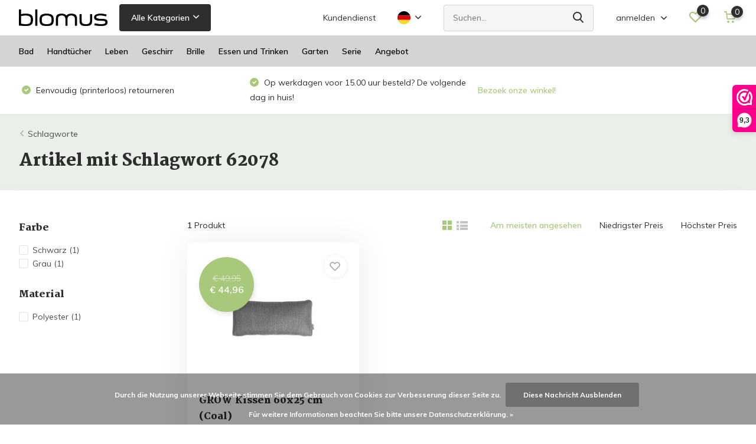

--- FILE ---
content_type: text/html;charset=utf-8
request_url: https://www.blomus-athome.nl/de/tags/62078/
body_size: 13225
content:
<!doctype html>
<html lang="de" class="">
	<head>
            <meta charset="utf-8"/>
<!-- [START] 'blocks/head.rain' -->
<!--

  (c) 2008-2026 Lightspeed Netherlands B.V.
  http://www.lightspeedhq.com
  Generated: 17-01-2026 @ 17:31:10

-->
<link rel="canonical" href="https://www.blomus-athome.nl/de/tags/62078/"/>
<link rel="alternate" href="https://www.blomus-athome.nl/de/index.rss" type="application/rss+xml" title="Neue Produkte"/>
<link href="https://cdn.webshopapp.com/assets/cookielaw.css?2025-02-20" rel="stylesheet" type="text/css"/>
<meta name="robots" content="noodp,noydir"/>
<meta property="og:url" content="https://www.blomus-athome.nl/de/tags/62078/?source=facebook"/>
<meta property="og:site_name" content="Bath&amp;Living"/>
<meta property="og:title" content="62078"/>
<meta property="og:description" content="Entdecken Sie das Blomus-Styling! Minimalistisches, funktionales und zeitgemäßes Design. Mit einer umfangreichen Sammlung für Bad, Wohnen, Küche und Garten."/>
<!--[if lt IE 9]>
<script src="https://cdn.webshopapp.com/assets/html5shiv.js?2025-02-20"></script>
<![endif]-->
<!-- [END] 'blocks/head.rain' -->
		<meta http-equiv="x-ua-compatible" content="ie=edge">
		<title>62078 - Bath&amp;Living</title>
		<meta name="description" content="Entdecken Sie das Blomus-Styling! Minimalistisches, funktionales und zeitgemäßes Design. Mit einer umfangreichen Sammlung für Bad, Wohnen, Küche und Garten.">
		<meta name="keywords" content="62078, Blomus, Bad, Toilette, Toilette, Zubehör, Geschäft, Händler, Ausstellungsraum, Verkaufsstelle, Webshop, Lounge, Aufenthalt, Fera, Möbel, Tisch, Modo, Sono, Lito, Geschirr, Ro, Sablo, Pilar">
		<meta name="theme-color" content="#ffffff">
		<meta name="MobileOptimized" content="320">
		<meta name="HandheldFriendly" content="true">
		<meta name="viewport" content="width=device-width, initial-scale=1, initial-scale=1, minimum-scale=1, maximum-scale=1, user-scalable=no">
		<meta name="author" content="https://www.dmws.nl/">
		
		<link rel="preconnect" href="https://fonts.googleapis.com">
		<link rel="dns-prefetch" href="https://fonts.googleapis.com">
				<link rel="preconnect" href="//cdn.webshopapp.com/">
		<link rel="dns-prefetch" href="//cdn.webshopapp.com/">
    
    		<link rel="preload" href="https://fonts.googleapis.com/css?family=Muli:300,400,500,600,700,800,900%7CMartel:300,400,500,600,700,800,900" as="style">
    <link rel="preload" href="https://cdn.webshopapp.com/shops/31535/themes/176479/assets/owl-carousel-min.css?20250905092625" as="style">
    <link rel="preload" href="https://cdn.webshopapp.com/shops/31535/themes/176479/assets/fancybox.css?20250905092625" as="style">
    <link rel="preload" href="https://cdn.webshopapp.com/shops/31535/themes/176479/assets/icomoon.css?20250905092625" as="style">
    <link rel="preload" href="https://cdn.webshopapp.com/shops/31535/themes/176479/assets/compete.css?20250905092625" as="style">
    <link rel="preload" href="https://cdn.webshopapp.com/shops/31535/themes/176479/assets/custom.css?20250905092625" as="style">
    
    <link rel="preload" href="https://cdn.webshopapp.com/shops/31535/themes/176479/assets/jquery-3-4-1-min.js?20250905092625" as="script">
    <link rel="preload" href="https://cdn.webshopapp.com/shops/31535/themes/176479/assets/jquery-ui.js?20250905092625" as="script">
    <link rel="preload" href="https://cdn.webshopapp.com/shops/31535/themes/176479/assets/js-cookie-min.js?20250905092625" as="script">
    <link rel="preload" href="https://cdn.webshopapp.com/shops/31535/themes/176479/assets/owl-carousel-min.js?20250905092625" as="script">
    <link rel="preload" href="https://cdn.webshopapp.com/shops/31535/themes/176479/assets/fancybox.js?20250905092625" as="script">
    <link rel="preload" href="https://cdn.webshopapp.com/shops/31535/themes/176479/assets/lazyload.js?20250905092625" as="script">
    <link rel="preload" href="https://cdn.webshopapp.com/assets/gui.js?2025-02-20" as="script">
    <link rel="preload" href="https://cdn.webshopapp.com/shops/31535/themes/176479/assets/script.js?20250905092625" as="script">
    <link rel="preload" href="https://cdn.webshopapp.com/shops/31535/themes/176479/assets/custom.js?20250905092625" as="script">
        
    <link href="https://fonts.googleapis.com/css?family=Muli:300,400,500,600,700,800,900%7CMartel:300,400,500,600,700,800,900" rel="stylesheet" type="text/css">
    <link rel="stylesheet" href="https://cdn.webshopapp.com/shops/31535/themes/176479/assets/owl-carousel-min.css?20250905092625" type="text/css">
    <link rel="stylesheet" href="https://cdn.webshopapp.com/shops/31535/themes/176479/assets/fancybox.css?20250905092625" type="text/css">
    <link rel="stylesheet" href="https://cdn.webshopapp.com/shops/31535/themes/176479/assets/icomoon.css?20250905092625" type="text/css">
    <link rel="stylesheet" href="https://cdn.webshopapp.com/shops/31535/themes/176479/assets/compete.css?20250905092625" type="text/css">
    <link rel="stylesheet" href="https://cdn.webshopapp.com/shops/31535/themes/176479/assets/custom.css?20250905092625" type="text/css">
    
    <script src="https://cdn.webshopapp.com/shops/31535/themes/176479/assets/jquery-3-4-1-min.js?20250905092625"></script>

		<link rel="icon" type="image/x-icon" href="https://cdn.webshopapp.com/shops/31535/themes/176479/v/624767/assets/favicon.ico?20210409134428">
		<link rel="apple-touch-icon" href="https://cdn.webshopapp.com/shops/31535/themes/176479/v/624767/assets/favicon.ico?20210409134428">
    
    <meta name="msapplication-config" content="https://cdn.webshopapp.com/shops/31535/themes/176479/assets/browserconfig.xml?20250905092625">
<meta property="og:title" content="62078">
<meta property="og:type" content="website"> 
<meta property="og:site_name" content="Bath&amp;Living">
<meta property="og:url" content="https://www.blomus-athome.nl/">
<meta property="og:image" content="https://cdn.webshopapp.com/shops/31535/themes/176479/v/2545102/assets/big-block-bg.jpg?20250121132857">
<meta name="twitter:title" content="62078">
<meta name="twitter:description" content="Entdecken Sie das Blomus-Styling! Minimalistisches, funktionales und zeitgemäßes Design. Mit einer umfangreichen Sammlung für Bad, Wohnen, Küche und Garten.">
<meta name="twitter:site" content="Bath&amp;Living">
<meta name="twitter:card" content="https://cdn.webshopapp.com/shops/31535/themes/176479/v/625336/assets/logo.png?20210409134429">
<meta name="twitter:image" content="https://cdn.webshopapp.com/shops/31535/themes/176479/v/2545102/assets/big-block-bg.jpg?20250121132857">
<script type="application/ld+json">
  [
        {
      "@context": "http://schema.org/",
      "@type": "Organization",
      "url": "https://www.blomus-athome.nl/",
      "name": "Bath&amp;Living",
      "legalName": "Bath&amp;Living",
      "description": "Entdecken Sie das Blomus-Styling! Minimalistisches, funktionales und zeitgemäßes Design. Mit einer umfangreichen Sammlung für Bad, Wohnen, Küche und Garten.",
      "logo": "https://cdn.webshopapp.com/shops/31535/themes/176479/v/625336/assets/logo.png?20210409134429",
      "image": "https://cdn.webshopapp.com/shops/31535/themes/176479/v/2545102/assets/big-block-bg.jpg?20250121132857",
      "contactPoint": {
        "@type": "ContactPoint",
        "contactType": "Customer service",
        "telephone": "+31 (0)495 625991"
      },
      "address": {
        "@type": "PostalAddress",
        "streetAddress": "Kerkstraat 78",
        "addressLocality": "Nederland",
        "postalCode": "6031 CJ Nederweert",
        "addressCountry": "DE"
      }
         
    },
    { 
      "@context": "http://schema.org", 
      "@type": "WebSite", 
      "url": "https://www.blomus-athome.nl/", 
      "name": "Bath&amp;Living",
      "description": "Entdecken Sie das Blomus-Styling! Minimalistisches, funktionales und zeitgemäßes Design. Mit einer umfangreichen Sammlung für Bad, Wohnen, Küche und Garten.",
      "author": [
        {
          "@type": "Organization",
          "url": "https://www.dmws.nl/",
          "name": "DMWS B.V.",
          "address": {
            "@type": "PostalAddress",
            "streetAddress": "Klokgebouw 195 (Strijp-S)",
            "addressLocality": "Eindhoven",
            "addressRegion": "NB",
            "postalCode": "5617 AB",
            "addressCountry": "NL"
          }
        }
      ]
    }
  ]
</script>    
	</head>
	<body>
    <ul class="hidden-data hidden"><li>31535</li><li>176479</li><li>ja</li><li>de</li><li>live</li><li>info//bath-living/com</li><li>https://www.blomus-athome.nl/de/</li></ul><header id="top" class="hide-on-scroll"><div class="top-wrap fixed default"><section class="main pos-r"><div class="container pos-r"><div class="d-flex align-center justify-between"><div class="d-flex align-center"><div id="mobile-menu-btn" class="d-none show-1000"><div class="hamburger"><span></span><span></span><span></span><span></span></div></div><a href="https://www.blomus-athome.nl/de/account/login/" class="hidden show-575-flex"><i class="icon-login"></i></a><div id="logo" class="d-flex align-center"><a href="https://www.blomus-athome.nl/de/" accesskey="h"><img class="hide-1000 desktop-logo" src="https://cdn.webshopapp.com/shops/31535/themes/176479/v/625336/assets/logo.png?20210409134429" alt="Bath&amp;Living" height="60" width="150" /><img class="d-none show-1000 mobile-logo" src="https://cdn.webshopapp.com/shops/31535/themes/176479/v/625343/assets/logo-mobile.png?20210409134429" alt="Bath&amp;Living" height="60" width="150" /></a><div id="catbtn" class="hide-1000 btn-wrap"><a href="https://www.blomus-athome.nl/de/catalog/" class="btn">Alle Kategorien <i class="icon-arrow-down"></i></a><div class="categorymenu"><div class="wrap d-flex"><ul class="maincategories"><li data-attribute="bad"><a href="https://www.blomus-athome.nl/de/bad/">Bad <i class="icon-arrow-right"></i></a></li><li data-attribute="handtuecher"><a href="https://www.blomus-athome.nl/de/handtuecher/">Handtücher <i class="icon-arrow-right"></i></a></li><li data-attribute="leben"><a href="https://www.blomus-athome.nl/de/leben/">Leben <i class="icon-arrow-right"></i></a></li><li data-attribute="geschirr"><a href="https://www.blomus-athome.nl/de/geschirr/">Geschirr <i class="icon-arrow-right"></i></a></li><li data-attribute="brille"><a href="https://www.blomus-athome.nl/de/brille/">Brille <i class="icon-arrow-right"></i></a></li><li data-attribute="essen-und-trinken"><a href="https://www.blomus-athome.nl/de/essen-und-trinken/">Essen und Trinken <i class="icon-arrow-right"></i></a></li><li data-attribute="garten"><a href="https://www.blomus-athome.nl/de/garten/">Garten <i class="icon-arrow-right"></i></a></li><li data-attribute="serie"><a href="https://www.blomus-athome.nl/de/serie/">Serie <i class="icon-arrow-right"></i></a></li><li><a href="https://www.blomus-athome.nl/de/catalog/" class="more">Alle Kategorien anzeigen</a></li></ul><div class="subcategories"><div class="wrapper" data-category="bad"><h4>Bad</h4><ul><li class="sub"><a href="https://www.blomus-athome.nl/de/bad/toilette/">Toilette</a></li></ul><ul><li class="sub"><a href="https://www.blomus-athome.nl/de/bad/handtuchhalter/">Handtuchhalter</a></li></ul><ul><li class="sub"><a href="https://www.blomus-athome.nl/de/bad/seife/">Seife</a></li></ul><ul><li class="sub"><a href="https://www.blomus-athome.nl/de/bad/kosmetika/">Kosmetika</a></li></ul><ul><li class="sub"><a href="https://www.blomus-athome.nl/de/bad/treteimer/">Treteimer</a></li></ul><ul><li class="sub"><a href="https://www.blomus-athome.nl/de/bad/waeschekorb/">Wäschekorb</a></li></ul><ul><li class="sub"><a href="https://www.blomus-athome.nl/de/bad/spiegel/">Spiegel</a></li></ul><ul><li class="sub"><a href="https://www.blomus-athome.nl/de/bad/wischer/">Wischer</a></li></ul><ul><li class="sub"><a href="https://www.blomus-athome.nl/de/bad/dusche/">Dusche</a></li></ul></div><div class="wrapper" data-category="handtuecher"><h4>Handtücher</h4><ul><li class="sub"><a href="https://www.blomus-athome.nl/de/handtuecher/caro/">Caro</a></li></ul><ul><li class="sub"><a href="https://www.blomus-athome.nl/de/handtuecher/riva/">Riva</a></li></ul></div><div class="wrapper" data-category="leben"><h4>Leben</h4><ul><li class="sub"><a href="https://www.blomus-athome.nl/de/leben/liefern/">Liefern</a></li><ul><li><a href="https://www.blomus-athome.nl/de/leben/liefern/kleine-moebel/">Kleine Möbel</a></li><li><a href="https://www.blomus-athome.nl/de/leben/liefern/wandregal/">Wandregal</a></li><li><a href="https://www.blomus-athome.nl/de/leben/liefern/kamin/">Kamin</a></li><li><a href="https://www.blomus-athome.nl/de/leben/liefern/beleuchtung/">Beleuchtung</a></li></ul></ul><ul><li class="sub"><a href="https://www.blomus-athome.nl/de/leben/dekoration/">Dekoration</a></li><ul><li><a href="https://www.blomus-athome.nl/de/leben/dekoration/duftkerze/">Duftkerze</a></li><li><a href="https://www.blomus-athome.nl/de/leben/dekoration/windlicht/">Windlicht</a></li><li><a href="https://www.blomus-athome.nl/de/leben/dekoration/dekorationsschale/">Dekorationsschale</a></li><li><a href="https://www.blomus-athome.nl/de/leben/dekoration/dekorative-kissen/">Dekorative Kissen</a></li><li><a href="https://www.blomus-athome.nl/de/leben/dekoration/" class="more">Alle</a></li></ul></ul><ul><li class="sub"><a href="https://www.blomus-athome.nl/de/leben/kleiderschrank/">Kleiderschrank</a></li><ul><li><a href="https://www.blomus-athome.nl/de/leben/kleiderschrank/kleiderhaken/">Kleiderhaken</a></li><li><a href="https://www.blomus-athome.nl/de/leben/kleiderschrank/wandspiegel/">Wandspiegel</a></li><li><a href="https://www.blomus-athome.nl/de/leben/kleiderschrank/schluesselkasten/">Schlüsselkasten</a></li><li><a href="https://www.blomus-athome.nl/de/leben/kleiderschrank/tuerstopper/">Türstopper</a></li><li><a href="https://www.blomus-athome.nl/de/leben/kleiderschrank/" class="more">Alle</a></li></ul></ul><ul><li class="sub"><a href="https://www.blomus-athome.nl/de/leben/buero/">Büro</a></li><ul><li><a href="https://www.blomus-athome.nl/de/leben/buero/magnettafel/">Magnettafel</a></li><li><a href="https://www.blomus-athome.nl/de/leben/buero/uhren/">Uhren</a></li><li><a href="https://www.blomus-athome.nl/de/leben/buero/muelleimer/">Mülleimer</a></li><li><a href="https://www.blomus-athome.nl/de/"></a></li></ul></ul></div><div class="wrapper" data-category="geschirr"><h4>Geschirr</h4><ul><li class="sub"><a href="https://www.blomus-athome.nl/de/geschirr/pilar/">Pilar</a></li></ul><ul><li class="sub"><a href="https://www.blomus-athome.nl/de/geschirr/ro/">Ro</a></li></ul><ul><li class="sub"><a href="https://www.blomus-athome.nl/de/geschirr/sablo/">Sablo</a></li></ul></div><div class="wrapper" data-category="brille"><h4>Brille</h4></div><div class="wrapper" data-category="essen-und-trinken"><h4>Essen und Trinken</h4><ul><li class="sub"><a href="https://www.blomus-athome.nl/de/essen-und-trinken/brot-obst/">Brot &amp; Obst</a></li></ul><ul><li class="sub"><a href="https://www.blomus-athome.nl/de/essen-und-trinken/wasser-saft/">Wasser &amp; Saft</a></li></ul><ul><li class="sub"><a href="https://www.blomus-athome.nl/de/essen-und-trinken/wein/">Wein</a></li></ul><ul><li class="sub"><a href="https://www.blomus-athome.nl/de/essen-und-trinken/kueche/">Küche</a></li></ul><ul><li class="sub"><a href="https://www.blomus-athome.nl/de/essen-und-trinken/untersetzer/">Untersetzer</a></li></ul><ul><li class="sub"><a href="https://www.blomus-athome.nl/de/essen-und-trinken/tablett/">Tablett</a></li></ul></div><div class="wrapper" data-category="garten"><h4>Garten</h4><ul><li class="sub"><a href="https://www.blomus-athome.nl/de/garten/yua-gartenmoebel/">Yua-Gartenmöbel</a></li></ul><ul><li class="sub"><a href="https://www.blomus-athome.nl/de/garten/bleiben-sie-loungemoebel/">Bleiben Sie Loungemöbel</a></li></ul><ul><li class="sub"><a href="https://www.blomus-athome.nl/de/garten/loungemoebel-wachsen-lassen/">Loungemöbel wachsen lassen</a></li></ul><ul><li class="sub"><a href="https://www.blomus-athome.nl/de/garten/terrassenbeleuchtung/">Terrassenbeleuchtung</a></li></ul><ul><li class="sub"><a href="https://www.blomus-athome.nl/de/garten/giesskanne/">Gießkanne</a></li></ul><ul><li class="sub"><a href="https://www.blomus-athome.nl/de/garten/feuerschalen/">Feuerschalen</a></li></ul><ul><li class="sub"><a href="https://www.blomus-athome.nl/de/garten/gartenmoebel/">Gartenmöbel</a></li></ul></div><div class="wrapper" data-category="serie"><h4>Serie</h4><ul><li class="sub"><a href="https://www.blomus-athome.nl/de/serie/modo/">Modo</a></li></ul><ul><li class="sub"><a href="https://www.blomus-athome.nl/de/serie/sono/">Sono</a></li></ul><ul><li class="sub"><a href="https://www.blomus-athome.nl/de/serie/menoto/">Menoto</a></li></ul><ul><li class="sub"><a href="https://www.blomus-athome.nl/de/serie/areo/">Areo</a></li></ul><ul><li class="sub"><a href="https://www.blomus-athome.nl/de/serie/nexio/">Nexio</a></li></ul><ul><li class="sub"><a href="https://www.blomus-athome.nl/de/serie/ara/">Ara</a></li></ul><ul><li class="sub"><a href="https://www.blomus-athome.nl/de/serie/nero/">Nero</a></li></ul></div><div class="wrapper" data-category="angebot"><h4>Angebot</h4></div></div></div></div></div></div></div><div class="d-flex align-center justify-end top-nav"><a href="https://www.blomus-athome.nl/nl/service/" class="hide-1000">Kundendienst</a><div class="lang with-drop list hide-768"><div class="current"><img class="lazy" src="https://cdn.webshopapp.com/shops/31535/themes/176479/assets/lazy-preload.jpg?20250905092625" data-src="https://cdn.webshopapp.com/shops/31535/themes/176479/assets/flag-de.svg?20250905092625" alt="Deutsch" width="22" height="22"><span><i class="icon-arrow-down"></i></span></div><div class="dropdown"><ul><li><a title="Nederlands" lang="nl" href="https://www.blomus-athome.nl/nl/go/category/"><img class="lazy" src="https://cdn.webshopapp.com/shops/31535/themes/176479/assets/lazy-preload.jpg?20250905092625" data-src="https://cdn.webshopapp.com/shops/31535/themes/176479/assets/flag-nl.svg?20250905092625" alt="Nederlands" width="18" height="18"><span>Nederlands</span></a></li><li><a title="Deutsch" lang="de" href="https://www.blomus-athome.nl/de/go/category/"><img class="lazy" src="https://cdn.webshopapp.com/shops/31535/themes/176479/assets/lazy-preload.jpg?20250905092625" data-src="https://cdn.webshopapp.com/shops/31535/themes/176479/assets/flag-de.svg?20250905092625" alt="Deutsch" width="18" height="18"><span>Deutsch</span></a></li><li><a title="English" lang="en" href="https://www.blomus-athome.nl/en/go/category/"><img class="lazy" src="https://cdn.webshopapp.com/shops/31535/themes/176479/assets/lazy-preload.jpg?20250905092625" data-src="https://cdn.webshopapp.com/shops/31535/themes/176479/assets/flag-en.svg?20250905092625" alt="English" width="18" height="18"><span>English</span></a></li></ul></div></div><div id="showSearch" class="hide-575"><input type="search" value="" placeholder="Suchen..."><button type="submit" title="Suchen" disabled="disabled"><i class="icon-search"></i></button></div><div class="login with-drop hide-575"><a href="https://www.blomus-athome.nl/de/account/login/"><span>anmelden <i class="icon-arrow-down"></i></span></a><div class="dropdown"><form method="post" id="formLogin" action="https://www.blomus-athome.nl/de/account/loginPost/?return=https://www.blomus-athome.nl/de/tags/62078/"><h3>anmelden</h3><p>Machen Sie die Bestellung noch einfacher!</p><div><label for="formLoginEmail">E-Mail-Adresse<span class="c-negatives">*</span></label><input type="email" id="formLoginEmail" name="email" placeholder="E-Mail-Adresse" autocomplete='email' tabindex=1 required></div><div><label for="formLoginPassword">Passwort</label><a href="https://www.blomus-athome.nl/de/account/password/" class="forgot" tabindex=6>Passwort vergessen?</a><input type="password" id="formLoginPassword" name="password" placeholder="Passwort" autocomplete="current-password" tabindex=2 required></div><div><input type="hidden" name="key" value="5ceca00e49d0879ddab651592cab5494" /><input type="hidden" name="type" value="login" /><button type="submit" onclick="$('#formLogin').submit(); return false;" class="btn" tabindex=3>anmelden</button></div></form><div><p class="register">Noch keinen Account? <a href="https://www.blomus-athome.nl/de/account/register/" tabindex=5>Benutzerkonto anlegen</a></p></div></div></div><div class="favorites"><a href="https://www.blomus-athome.nl/de/account/wishlist/" class="count"><span class="items" data-wishlist-items="">0</span><i class="icon-wishlist"></i></a></div><div class="cart with-drop"><a href="https://www.blomus-athome.nl/de/cart/" class="count"><span>0</span><i class="icon-cart"></i></a><div class="dropdown"><h3>Ihr Warenkorb</h3><i class="icon-close hidden show-575"></i><p>Ihr Warenkorb ist leer</p></div></div></div></div></div><div class="search-autocomplete"><div id="searchExpanded"><div class="container pos-r d-flex align-center"><form action="https://www.blomus-athome.nl/de/search/" method="get" id="formSearch"  class="search-form d-flex align-center"  data-search-type="desktop"><span onclick="$(this).closest('form').submit();" title="Suchen" class="search-icon"><i class="icon-search"></i></span><input type="text" name="q" autocomplete="off"  value="" placeholder="Suchen" class="standard-input" data-input="desktop"/></form><div class="close hide-575">Schließen</div></div><div class="overlay hide-575"></div></div><div class="container pos-r"><div id="searchResults" class="results-wrap with-filter" data-search-type="desktop"><div class="close"><i class="icon-close"></i></div><h4>Vorschläge</h4><div class="d-flex justify-between"><div class="filter-scroll-wrap"><div class="filter-scroll"><div class="subtitle title-font">Filter</div><form data-search-type="desktop"><div class="filter-boxes"><div class="filter-wrap sort"><select name="sort" class="custom-select"></select></div></div><div class="filter-boxes custom-filters"></div></form></div></div><ul class="search-products products-livesearch"></ul></div><div class="more"><a href="#" class="btn accent">Alle Ergebnisse anzeigen <span>(0)</span></a></div></div></div></div></section><section id="menu" class="hide-1000 dropdown"><div class="container"><nav class="menu"><ul class="d-flex align-center"><li class="item has-children"><a class="itemLink" href="https://www.blomus-athome.nl/de/bad/" title="Bad">Bad</a><ul class="subnav"><li class="subitem"><a class="subitemLink " href="https://www.blomus-athome.nl/de/bad/toilette/" title="Toilette">Toilette</a></li><li class="subitem"><a class="subitemLink " href="https://www.blomus-athome.nl/de/bad/handtuchhalter/" title="Handtuchhalter">Handtuchhalter</a></li><li class="subitem"><a class="subitemLink " href="https://www.blomus-athome.nl/de/bad/seife/" title="Seife">Seife</a></li><li class="subitem"><a class="subitemLink " href="https://www.blomus-athome.nl/de/bad/kosmetika/" title="Kosmetika">Kosmetika</a></li><li class="subitem"><a class="subitemLink " href="https://www.blomus-athome.nl/de/bad/treteimer/" title="Treteimer">Treteimer</a></li><li class="subitem"><a class="subitemLink " href="https://www.blomus-athome.nl/de/bad/waeschekorb/" title="Wäschekorb">Wäschekorb</a></li><li class="subitem"><a class="subitemLink " href="https://www.blomus-athome.nl/de/bad/spiegel/" title="Spiegel">Spiegel</a></li><li class="subitem"><a class="subitemLink " href="https://www.blomus-athome.nl/de/bad/wischer/" title="Wischer">Wischer</a></li><li class="subitem"><a class="subitemLink " href="https://www.blomus-athome.nl/de/bad/dusche/" title="Dusche">Dusche</a></li></ul></li><li class="item has-children"><a class="itemLink" href="https://www.blomus-athome.nl/de/handtuecher/" title="Handtücher">Handtücher</a><ul class="subnav"><li class="subitem"><a class="subitemLink " href="https://www.blomus-athome.nl/de/handtuecher/caro/" title="Caro">Caro</a></li><li class="subitem"><a class="subitemLink " href="https://www.blomus-athome.nl/de/handtuecher/riva/" title="Riva">Riva</a></li></ul></li><li class="item has-children"><a class="itemLink" href="https://www.blomus-athome.nl/de/leben/" title="Leben">Leben</a><ul class="subnav"><li class="subitem has-children"><a class="subitemLink " href="https://www.blomus-athome.nl/de/leben/liefern/" title="Liefern">Liefern</a><ul class="subsubnav"><li class="subitem"><a class="subitemLink" href="https://www.blomus-athome.nl/de/leben/liefern/kleine-moebel/" title="Kleine Möbel">Kleine Möbel</a></li><li class="subitem"><a class="subitemLink" href="https://www.blomus-athome.nl/de/leben/liefern/wandregal/" title="Wandregal">Wandregal</a></li><li class="subitem"><a class="subitemLink" href="https://www.blomus-athome.nl/de/leben/liefern/kamin/" title="Kamin">Kamin</a></li><li class="subitem"><a class="subitemLink" href="https://www.blomus-athome.nl/de/leben/liefern/beleuchtung/" title="Beleuchtung">Beleuchtung</a></li></ul></li><li class="subitem has-children"><a class="subitemLink " href="https://www.blomus-athome.nl/de/leben/dekoration/" title="Dekoration">Dekoration</a><ul class="subsubnav"><li class="subitem"><a class="subitemLink" href="https://www.blomus-athome.nl/de/leben/dekoration/duftkerze/" title="Duftkerze">Duftkerze</a></li><li class="subitem"><a class="subitemLink" href="https://www.blomus-athome.nl/de/leben/dekoration/windlicht/" title="Windlicht">Windlicht</a></li><li class="subitem"><a class="subitemLink" href="https://www.blomus-athome.nl/de/leben/dekoration/dekorationsschale/" title="Dekorationsschale">Dekorationsschale</a></li><li class="subitem"><a class="subitemLink" href="https://www.blomus-athome.nl/de/leben/dekoration/dekorative-kissen/" title="Dekorative Kissen">Dekorative Kissen</a></li><li class="subitem"><a class="subitemLink" href="https://www.blomus-athome.nl/de/leben/dekoration/wirft/" title="wirft">wirft</a></li><li class="subitem"><a class="subitemLink" href="https://www.blomus-athome.nl/de/leben/dekoration/vasen/" title="Vasen">Vasen</a></li></ul></li><li class="subitem has-children"><a class="subitemLink " href="https://www.blomus-athome.nl/de/leben/kleiderschrank/" title="Kleiderschrank">Kleiderschrank</a><ul class="subsubnav"><li class="subitem"><a class="subitemLink" href="https://www.blomus-athome.nl/de/leben/kleiderschrank/kleiderhaken/" title="Kleiderhaken">Kleiderhaken</a></li><li class="subitem"><a class="subitemLink" href="https://www.blomus-athome.nl/de/leben/kleiderschrank/wandspiegel/" title="Wandspiegel">Wandspiegel</a></li><li class="subitem"><a class="subitemLink" href="https://www.blomus-athome.nl/de/leben/kleiderschrank/schluesselkasten/" title="Schlüsselkasten">Schlüsselkasten</a></li><li class="subitem"><a class="subitemLink" href="https://www.blomus-athome.nl/de/leben/kleiderschrank/tuerstopper/" title="Türstopper">Türstopper</a></li><li class="subitem"><a class="subitemLink" href="https://www.blomus-athome.nl/de/leben/kleiderschrank/regenschirm-steht/" title="Regenschirm steht">Regenschirm steht</a></li></ul></li><li class="subitem has-children"><a class="subitemLink " href="https://www.blomus-athome.nl/de/leben/buero/" title="Büro">Büro</a><ul class="subsubnav"><li class="subitem"><a class="subitemLink" href="https://www.blomus-athome.nl/de/leben/buero/magnettafel/" title="Magnettafel">Magnettafel</a></li><li class="subitem"><a class="subitemLink" href="https://www.blomus-athome.nl/de/leben/buero/uhren/" title="Uhren">Uhren</a></li><li class="subitem"><a class="subitemLink" href="https://www.blomus-athome.nl/de/leben/buero/muelleimer/" title="Mülleimer">Mülleimer</a></li><li class="subitem"><a class="subitemLink" href="https://www.blomus-athome.nl/de/" title=""></a></li></ul></li></ul></li><li class="item has-children"><a class="itemLink" href="https://www.blomus-athome.nl/de/geschirr/" title="Geschirr">Geschirr</a><ul class="subnav"><li class="subitem"><a class="subitemLink " href="https://www.blomus-athome.nl/de/geschirr/pilar/" title="Pilar">Pilar</a></li><li class="subitem"><a class="subitemLink " href="https://www.blomus-athome.nl/de/geschirr/ro/" title="Ro">Ro</a></li><li class="subitem"><a class="subitemLink " href="https://www.blomus-athome.nl/de/geschirr/sablo/" title="Sablo">Sablo</a></li></ul></li><li class="item"><a class="itemLink" href="https://www.blomus-athome.nl/de/brille/" title="Brille">Brille</a></li><li class="item has-children"><a class="itemLink" href="https://www.blomus-athome.nl/de/essen-und-trinken/" title="Essen und Trinken">Essen und Trinken</a><ul class="subnav"><li class="subitem"><a class="subitemLink " href="https://www.blomus-athome.nl/de/essen-und-trinken/brot-obst/" title="Brot &amp; Obst">Brot &amp; Obst</a></li><li class="subitem"><a class="subitemLink " href="https://www.blomus-athome.nl/de/essen-und-trinken/wasser-saft/" title="Wasser &amp; Saft">Wasser &amp; Saft</a></li><li class="subitem"><a class="subitemLink " href="https://www.blomus-athome.nl/de/essen-und-trinken/wein/" title="Wein">Wein</a></li><li class="subitem"><a class="subitemLink " href="https://www.blomus-athome.nl/de/essen-und-trinken/kueche/" title="Küche">Küche</a></li><li class="subitem"><a class="subitemLink " href="https://www.blomus-athome.nl/de/essen-und-trinken/untersetzer/" title="Untersetzer">Untersetzer</a></li><li class="subitem"><a class="subitemLink " href="https://www.blomus-athome.nl/de/essen-und-trinken/tablett/" title="Tablett">Tablett</a></li></ul></li><li class="item has-children"><a class="itemLink" href="https://www.blomus-athome.nl/de/garten/" title="Garten">Garten</a><ul class="subnav"><li class="subitem"><a class="subitemLink " href="https://www.blomus-athome.nl/de/garten/yua-gartenmoebel/" title="Yua-Gartenmöbel">Yua-Gartenmöbel</a></li><li class="subitem"><a class="subitemLink " href="https://www.blomus-athome.nl/de/garten/bleiben-sie-loungemoebel/" title="Bleiben Sie Loungemöbel">Bleiben Sie Loungemöbel</a></li><li class="subitem"><a class="subitemLink " href="https://www.blomus-athome.nl/de/garten/loungemoebel-wachsen-lassen/" title="Loungemöbel wachsen lassen">Loungemöbel wachsen lassen</a></li><li class="subitem"><a class="subitemLink " href="https://www.blomus-athome.nl/de/garten/terrassenbeleuchtung/" title="Terrassenbeleuchtung">Terrassenbeleuchtung</a></li><li class="subitem"><a class="subitemLink " href="https://www.blomus-athome.nl/de/garten/giesskanne/" title="Gießkanne">Gießkanne</a></li><li class="subitem"><a class="subitemLink " href="https://www.blomus-athome.nl/de/garten/feuerschalen/" title="Feuerschalen">Feuerschalen</a></li><li class="subitem"><a class="subitemLink " href="https://www.blomus-athome.nl/de/garten/gartenmoebel/" title="Gartenmöbel">Gartenmöbel</a></li></ul></li><li class="item has-children"><a class="itemLink" href="https://www.blomus-athome.nl/de/serie/" title="Serie">Serie</a><ul class="subnav"><li class="subitem"><a class="subitemLink " href="https://www.blomus-athome.nl/de/serie/modo/" title="Modo">Modo</a></li><li class="subitem"><a class="subitemLink " href="https://www.blomus-athome.nl/de/serie/sono/" title="Sono">Sono</a></li><li class="subitem"><a class="subitemLink " href="https://www.blomus-athome.nl/de/serie/menoto/" title="Menoto">Menoto</a></li><li class="subitem"><a class="subitemLink " href="https://www.blomus-athome.nl/de/serie/areo/" title="Areo">Areo</a></li><li class="subitem"><a class="subitemLink " href="https://www.blomus-athome.nl/de/serie/nexio/" title="Nexio">Nexio</a></li><li class="subitem"><a class="subitemLink " href="https://www.blomus-athome.nl/de/serie/ara/" title="Ara">Ara</a></li><li class="subitem"><a class="subitemLink " href="https://www.blomus-athome.nl/de/serie/nero/" title="Nero">Nero</a></li></ul></li><li class="item"><a class="itemLink" href="https://www.blomus-athome.nl/de/angebot/" title="Angebot">Angebot</a></li></ul></nav></div></section><div id="mobileMenu" class="hide"><div class="wrap"><ul><li class="all hidden"><a href="#"><i class="icon-nav-left"></i>Alle Kategorien</a></li><li class="cat has-children"><a class="itemLink" href="https://www.blomus-athome.nl/de/bad/" title="Bad">Bad<i class="icon-arrow-right"></i></a><ul class="subnav hidden"><li class="subitem"><a class="subitemLink" href="https://www.blomus-athome.nl/de/bad/toilette/" title="Toilette">Toilette</a></li><li class="subitem"><a class="subitemLink" href="https://www.blomus-athome.nl/de/bad/handtuchhalter/" title="Handtuchhalter">Handtuchhalter</a></li><li class="subitem"><a class="subitemLink" href="https://www.blomus-athome.nl/de/bad/seife/" title="Seife">Seife</a></li><li class="subitem"><a class="subitemLink" href="https://www.blomus-athome.nl/de/bad/kosmetika/" title="Kosmetika">Kosmetika</a></li><li class="subitem"><a class="subitemLink" href="https://www.blomus-athome.nl/de/bad/treteimer/" title="Treteimer">Treteimer</a></li><li class="subitem"><a class="subitemLink" href="https://www.blomus-athome.nl/de/bad/waeschekorb/" title="Wäschekorb">Wäschekorb</a></li><li class="subitem"><a class="subitemLink" href="https://www.blomus-athome.nl/de/bad/spiegel/" title="Spiegel">Spiegel</a></li><li class="subitem"><a class="subitemLink" href="https://www.blomus-athome.nl/de/bad/wischer/" title="Wischer">Wischer</a></li><li class="subitem"><a class="subitemLink" href="https://www.blomus-athome.nl/de/bad/dusche/" title="Dusche">Dusche</a></li></ul></li><li class="cat has-children"><a class="itemLink" href="https://www.blomus-athome.nl/de/handtuecher/" title="Handtücher">Handtücher<i class="icon-arrow-right"></i></a><ul class="subnav hidden"><li class="subitem"><a class="subitemLink" href="https://www.blomus-athome.nl/de/handtuecher/caro/" title="Caro">Caro</a></li><li class="subitem"><a class="subitemLink" href="https://www.blomus-athome.nl/de/handtuecher/riva/" title="Riva">Riva</a></li></ul></li><li class="cat has-children"><a class="itemLink" href="https://www.blomus-athome.nl/de/leben/" title="Leben">Leben<i class="icon-arrow-right"></i></a><ul class="subnav hidden"><li class="subitem has-children"><a class="subitemLink" href="https://www.blomus-athome.nl/de/leben/liefern/" title="Liefern">Liefern<i class="icon-arrow-right"></i></a><ul class="subsubnav hidden"><li class="subitem"><a class="subitemLink" href="https://www.blomus-athome.nl/de/leben/liefern/kleine-moebel/" title="Kleine Möbel">Kleine Möbel</a></li><li class="subitem"><a class="subitemLink" href="https://www.blomus-athome.nl/de/leben/liefern/wandregal/" title="Wandregal">Wandregal</a></li><li class="subitem"><a class="subitemLink" href="https://www.blomus-athome.nl/de/leben/liefern/kamin/" title="Kamin">Kamin</a></li><li class="subitem"><a class="subitemLink" href="https://www.blomus-athome.nl/de/leben/liefern/beleuchtung/" title="Beleuchtung">Beleuchtung</a></li></ul></li><li class="subitem has-children"><a class="subitemLink" href="https://www.blomus-athome.nl/de/leben/dekoration/" title="Dekoration">Dekoration<i class="icon-arrow-right"></i></a><ul class="subsubnav hidden"><li class="subitem"><a class="subitemLink" href="https://www.blomus-athome.nl/de/leben/dekoration/duftkerze/" title="Duftkerze">Duftkerze</a></li><li class="subitem"><a class="subitemLink" href="https://www.blomus-athome.nl/de/leben/dekoration/windlicht/" title="Windlicht">Windlicht</a></li><li class="subitem"><a class="subitemLink" href="https://www.blomus-athome.nl/de/leben/dekoration/dekorationsschale/" title="Dekorationsschale">Dekorationsschale</a></li><li class="subitem"><a class="subitemLink" href="https://www.blomus-athome.nl/de/leben/dekoration/dekorative-kissen/" title="Dekorative Kissen">Dekorative Kissen</a></li><li class="subitem"><a class="subitemLink" href="https://www.blomus-athome.nl/de/leben/dekoration/wirft/" title="wirft">wirft</a></li><li class="subitem"><a class="subitemLink" href="https://www.blomus-athome.nl/de/leben/dekoration/vasen/" title="Vasen">Vasen</a></li></ul></li><li class="subitem has-children"><a class="subitemLink" href="https://www.blomus-athome.nl/de/leben/kleiderschrank/" title="Kleiderschrank">Kleiderschrank<i class="icon-arrow-right"></i></a><ul class="subsubnav hidden"><li class="subitem"><a class="subitemLink" href="https://www.blomus-athome.nl/de/leben/kleiderschrank/kleiderhaken/" title="Kleiderhaken">Kleiderhaken</a></li><li class="subitem"><a class="subitemLink" href="https://www.blomus-athome.nl/de/leben/kleiderschrank/wandspiegel/" title="Wandspiegel">Wandspiegel</a></li><li class="subitem"><a class="subitemLink" href="https://www.blomus-athome.nl/de/leben/kleiderschrank/schluesselkasten/" title="Schlüsselkasten">Schlüsselkasten</a></li><li class="subitem"><a class="subitemLink" href="https://www.blomus-athome.nl/de/leben/kleiderschrank/tuerstopper/" title="Türstopper">Türstopper</a></li><li class="subitem"><a class="subitemLink" href="https://www.blomus-athome.nl/de/leben/kleiderschrank/regenschirm-steht/" title="Regenschirm steht">Regenschirm steht</a></li></ul></li><li class="subitem has-children"><a class="subitemLink" href="https://www.blomus-athome.nl/de/leben/buero/" title="Büro">Büro<i class="icon-arrow-right"></i></a><ul class="subsubnav hidden"><li class="subitem"><a class="subitemLink" href="https://www.blomus-athome.nl/de/leben/buero/magnettafel/" title="Magnettafel">Magnettafel</a></li><li class="subitem"><a class="subitemLink" href="https://www.blomus-athome.nl/de/leben/buero/uhren/" title="Uhren">Uhren</a></li><li class="subitem"><a class="subitemLink" href="https://www.blomus-athome.nl/de/leben/buero/muelleimer/" title="Mülleimer">Mülleimer</a></li><li class="subitem"><a class="subitemLink" href="https://www.blomus-athome.nl/de/" title=""></a></li></ul></li></ul></li><li class="cat has-children"><a class="itemLink" href="https://www.blomus-athome.nl/de/geschirr/" title="Geschirr">Geschirr<i class="icon-arrow-right"></i></a><ul class="subnav hidden"><li class="subitem"><a class="subitemLink" href="https://www.blomus-athome.nl/de/geschirr/pilar/" title="Pilar">Pilar</a></li><li class="subitem"><a class="subitemLink" href="https://www.blomus-athome.nl/de/geschirr/ro/" title="Ro">Ro</a></li><li class="subitem"><a class="subitemLink" href="https://www.blomus-athome.nl/de/geschirr/sablo/" title="Sablo">Sablo</a></li></ul></li><li class="cat"><a class="itemLink" href="https://www.blomus-athome.nl/de/brille/" title="Brille">Brille</a></li><li class="cat has-children"><a class="itemLink" href="https://www.blomus-athome.nl/de/essen-und-trinken/" title="Essen und Trinken">Essen und Trinken<i class="icon-arrow-right"></i></a><ul class="subnav hidden"><li class="subitem"><a class="subitemLink" href="https://www.blomus-athome.nl/de/essen-und-trinken/brot-obst/" title="Brot &amp; Obst">Brot &amp; Obst</a></li><li class="subitem"><a class="subitemLink" href="https://www.blomus-athome.nl/de/essen-und-trinken/wasser-saft/" title="Wasser &amp; Saft">Wasser &amp; Saft</a></li><li class="subitem"><a class="subitemLink" href="https://www.blomus-athome.nl/de/essen-und-trinken/wein/" title="Wein">Wein</a></li><li class="subitem"><a class="subitemLink" href="https://www.blomus-athome.nl/de/essen-und-trinken/kueche/" title="Küche">Küche</a></li><li class="subitem"><a class="subitemLink" href="https://www.blomus-athome.nl/de/essen-und-trinken/untersetzer/" title="Untersetzer">Untersetzer</a></li><li class="subitem"><a class="subitemLink" href="https://www.blomus-athome.nl/de/essen-und-trinken/tablett/" title="Tablett">Tablett</a></li></ul></li><li class="cat has-children"><a class="itemLink" href="https://www.blomus-athome.nl/de/garten/" title="Garten">Garten<i class="icon-arrow-right"></i></a><ul class="subnav hidden"><li class="subitem"><a class="subitemLink" href="https://www.blomus-athome.nl/de/garten/yua-gartenmoebel/" title="Yua-Gartenmöbel">Yua-Gartenmöbel</a></li><li class="subitem"><a class="subitemLink" href="https://www.blomus-athome.nl/de/garten/bleiben-sie-loungemoebel/" title="Bleiben Sie Loungemöbel">Bleiben Sie Loungemöbel</a></li><li class="subitem"><a class="subitemLink" href="https://www.blomus-athome.nl/de/garten/loungemoebel-wachsen-lassen/" title="Loungemöbel wachsen lassen">Loungemöbel wachsen lassen</a></li><li class="subitem"><a class="subitemLink" href="https://www.blomus-athome.nl/de/garten/terrassenbeleuchtung/" title="Terrassenbeleuchtung">Terrassenbeleuchtung</a></li><li class="subitem"><a class="subitemLink" href="https://www.blomus-athome.nl/de/garten/giesskanne/" title="Gießkanne">Gießkanne</a></li><li class="subitem"><a class="subitemLink" href="https://www.blomus-athome.nl/de/garten/feuerschalen/" title="Feuerschalen">Feuerschalen</a></li><li class="subitem"><a class="subitemLink" href="https://www.blomus-athome.nl/de/garten/gartenmoebel/" title="Gartenmöbel">Gartenmöbel</a></li></ul></li><li class="cat has-children"><a class="itemLink" href="https://www.blomus-athome.nl/de/serie/" title="Serie">Serie<i class="icon-arrow-right"></i></a><ul class="subnav hidden"><li class="subitem"><a class="subitemLink" href="https://www.blomus-athome.nl/de/serie/modo/" title="Modo">Modo</a></li><li class="subitem"><a class="subitemLink" href="https://www.blomus-athome.nl/de/serie/sono/" title="Sono">Sono</a></li><li class="subitem"><a class="subitemLink" href="https://www.blomus-athome.nl/de/serie/menoto/" title="Menoto">Menoto</a></li><li class="subitem"><a class="subitemLink" href="https://www.blomus-athome.nl/de/serie/areo/" title="Areo">Areo</a></li><li class="subitem"><a class="subitemLink" href="https://www.blomus-athome.nl/de/serie/nexio/" title="Nexio">Nexio</a></li><li class="subitem"><a class="subitemLink" href="https://www.blomus-athome.nl/de/serie/ara/" title="Ara">Ara</a></li><li class="subitem"><a class="subitemLink" href="https://www.blomus-athome.nl/de/serie/nero/" title="Nero">Nero</a></li></ul></li><li class="cat"><a class="itemLink" href="https://www.blomus-athome.nl/de/angebot/" title="Angebot">Angebot</a></li><li class="other all"><a href="https://www.blomus-athome.nl/de/catalog/">Alle Kategorien</a></li><li class="other has-subs lang"><a href="#" class="itemLink">Sprache <img class="lazy" src="https://cdn.webshopapp.com/shops/31535/themes/176479/assets/lazy-preload.jpg?20250905092625" data-src="https://cdn.webshopapp.com/shops/31535/themes/176479/assets/flag-de.svg?20250905092625" alt="Deutsch" width="22" height="22"><i class="icon-arrow-right"></i></a><ul class="subnav hidden"><li class="subitem"><a title="Nederlands" lang="nl" href="https://www.blomus-athome.nl/nl/go/category/"><span>Nederlands</span><img class="lazy" src="https://cdn.webshopapp.com/shops/31535/themes/176479/assets/lazy-preload.jpg?20250905092625" data-src="https://cdn.webshopapp.com/shops/31535/themes/176479/assets/flag-nl.svg?20250905092625" alt="Nederlands" width="18" height="18"></a></li><li class="subitem"><a title="Deutsch" lang="de" href="https://www.blomus-athome.nl/de/go/category/"><span>Deutsch</span><img class="lazy" src="https://cdn.webshopapp.com/shops/31535/themes/176479/assets/lazy-preload.jpg?20250905092625" data-src="https://cdn.webshopapp.com/shops/31535/themes/176479/assets/flag-de.svg?20250905092625" alt="Deutsch" width="18" height="18"></a></li><li class="subitem"><a title="English" lang="en" href="https://www.blomus-athome.nl/en/go/category/"><span>English</span><img class="lazy" src="https://cdn.webshopapp.com/shops/31535/themes/176479/assets/lazy-preload.jpg?20250905092625" data-src="https://cdn.webshopapp.com/shops/31535/themes/176479/assets/flag-en.svg?20250905092625" alt="English" width="18" height="18"></a></li></ul></li><li class="other"><a href="https://www.blomus-athome.nl/nl/service/">Kundendienst</a></li><li class="other"><a href="https://www.blomus-athome.nl/de/account/login/">anmelden</a></li></ul></div></div></div><div class="below-main"></div><div class="usps"><div class="container"><div class="d-flex align-center justify-between"><ul class="d-flex align-center usps-slider owl-carousel"><li class="announcement"><a href="https://www.blomus-athome.nl/nl/service/"><b>Bezoek onze winkel!</b></a></li><li><i class="icon-check-white"></i><a href="https://www.blomus-athome.nl/nl/service/retourneren/">                                  Eenvoudig (printerloos) retourneren
                                </a></li><li><i class="icon-check-white"></i><a href="https://www.blomus-athome.nl/nl/service/shipping-returns/">                                  Op werkdagen voor 15.00 uur besteld? De volgende dag in huis!
                                </a></li></ul><ul></ul></div></div></div></header><div class="messages-wrapper"><div class="container pos-r"></div></div><section class="intro-category mb-0 hide-contact"><div class="container d-flex justify-between"><div class="wrapper"><div class="back"><div class="hide-575"><i class="icon-arrow-right"></i><a href="https://www.blomus-athome.nl/de/tags/">Schlagworte</a></div><div class="hidden show-575-inline"><i class="icon-arrow-right"></i><a href="https://www.blomus-athome.nl/de/tags/">Schlagworte</a></div></div><div class="hide-1000"></div></div><div class="intro"><h1 class="f-24">Artikel mit Schlagwort 62078</h1><div class="slider-wrap"><div id="showFilter" class="hidden show-760"><i class="icon-filter"></i> Filter</div></div></div></div></section><section id="collection"><div class="container d-flex justify-between"><div class="filter-wrap"><form action="https://www.blomus-athome.nl/de/tags/62078/" method="get" id="filter_form" class=""><input type="hidden" name="mode" value="grid" id="filter_form_mode" /><input type="hidden" name="limit" value="24" id="filter_form_limit" /><input type="hidden" name="sort" value="popular" id="filter_form_sort" /><input type="hidden" name="max" value="45" id="filter_form_max" /><input type="hidden" name="min" value="0" id="filter_form_min" /><div id="dmws-filter-wrap"><div class="mobile-heading hidden show-760 align-center justify-center"><i class="icon-close"></i><h3>Filter</h3><a class="clearAllFilter" href="https://www.blomus-athome.nl/de/tags/62078/?mode=grid">Alle Filter löschen</a></div><div class="filter sort hidden show-575"><h4>Sortieren <i class="icon-arrow-down hidden show-760"></i></h4><div><ul><li><label for="filter_popular"><input type="radio" id="filter_popular" name="sort" value="popular" checked><span class="checkbox"></span><i class="icon-check-white"></i> Am meisten angesehen</label></li><li><label for="filter_lowest"><input type="radio" id="filter_lowest" name="sort" value="lowest" ><span class="checkbox"></span><i class="icon-check-white"></i> Niedrigster Preis</label></li><li><label for="filter_highest"><input type="radio" id="filter_highest" name="sort" value="highest" ><span class="checkbox"></span><i class="icon-check-white"></i> Höchster Preis</label></li></ul></div></div><div class="filter"><h4>Farbe <i class="icon-arrow-down hidden show-760"></i></h4><div><ul><li><label for="filter_770801"><input type="checkbox" id="filter_770801" name="filter[]" value="770801" ><span class="checkbox"></span><i class="icon-check-white"></i>Schwarz <span class="count">(1)</span></label></li><li><label for="filter_770812"><input type="checkbox" id="filter_770812" name="filter[]" value="770812" ><span class="checkbox"></span><i class="icon-check-white"></i>Grau <span class="count">(1)</span></label></li></ul></div></div><div class="filter"><h4>Material <i class="icon-arrow-down hidden show-760"></i></h4><div><ul><li><label for="filter_793546"><input type="checkbox" id="filter_793546" name="filter[]" value="793546" ><span class="checkbox"></span><i class="icon-check-white"></i>Polyester <span class="count">(1)</span></label></li></ul></div></div></div><p class="hidden show-575 scheme-btn submit"><button type="submit">Alle Ergebnisse anzeigen <i id="filter-live-count" class="count">(1)</i></button></p></form></div><div class="products-wrap"><div class="results-actions d-flex justify-between hide-575"><div class="results"><b>1</b> Produkt</div><div class="actions d-flex"><a href="https://www.blomus-athome.nl/de/tags/62078/"><span class="icon active"><i class="icon-order-grid"></i></span></a><a href="https://www.blomus-athome.nl/de/tags/62078/?mode=list"><span class="icon "><i class="icon-order-list"></i></span></a><form action="https://www.blomus-athome.nl/de/tags/62078/" method="get" id="sort_form"><input type="hidden" name="mode" value="grid" id="filter_form_mode" /><input type="hidden" name="limit" value="24" id="filter_form_limit" /><input type="hidden" name="sort" value="popular" id="filter_form_sort" /><input type="hidden" name="max" value="45" id="filter_form_max" /><input type="hidden" name="min" value="0" id="filter_form_min" /><input type="hidden" name="brand" value="0" id="filter_form_brand" /><div class="sort"><label class="active"><input type="radio" name="sort" value="popular" checked>Am meisten angesehen</label><label><input type="radio" name="sort" value="lowest">Niedrigster Preis</label><label><input type="radio" name="sort" value="highest">Höchster Preis</label></div></form></div></div><div class="products grid d-flex no-border last-no-border"><div class="product d-flex short" data-url="https://www.blomus-athome.nl/de/grow-kissen-60x25-cm-kohle.html?format=json"><a href="https://www.blomus-athome.nl/de/account/" class="add-to-wishlist"><i class="icon-wishlist"></i></a><a href="https://www.blomus-athome.nl/de/grow-kissen-60x25-cm-kohle.html" class="img d-flex align-center justify-center"><div class="price hide-575"><div class="line-through">€ 49,95</div><div class="current">€ 44,96</div></div><img class="lazy" src="https://cdn.webshopapp.com/shops/31535/themes/176479/assets/lazy-preload.jpg?20250905092625" data-src="https://cdn.webshopapp.com/shops/31535/files/397550576/290x200x2/blomus-grow-kissen-60x25-cm-coal.jpg" alt="GROW Kissen 60x25 cm (Coal)" width="290" height="200" /></a><div class="data"><h4 class="hide-575"><a href="https://www.blomus-athome.nl/de/grow-kissen-60x25-cm-kohle.html">GROW Kissen 60x25 cm (Coal)</a></h4><h4 class="hidden show-575"><a href="https://www.blomus-athome.nl/de/grow-kissen-60x25-cm-kohle.html">GROW Kissen 60x25 cm (Coal)</a></h4></div><div class="actions-wrap"><div class="actions d-flex align-center justify-between"><div class="stock instock"><i class="icon-check-white"></i>Auf Lager</div></div><div class="actions d-flex align-center justify-between"><div class="price"><div class="prev"> € 49,95</div><div class="current">€ 44,96</div></div><form action="https://www.blomus-athome.nl/de/cart/add/257623435/" id="product_configure_form_129918547" method="post" class="direct-buy d-flex"><input type="number" name="quantity" value="1" min="0" /><a href="javascript:;" onclick="$('#product_configure_form_129918547').submit();" class="btn addtocart"><i class="icon-cart"></i></a></form></div></div></div></div></div></div></section><footer id="footer"><div class="footer-top"><div class="container"><div class="d-flex justify-between"><div class="chat"><h3>Bezoek onze winkel</h3><p>Volop inspiratie! <br> Kerkstraat 78, 6031 CJ Nederweert</p><p class="text"></p><div class="bot d-flex align-center"><a href="https://www.blomus-athome.nl/nl/service/" class="btn">Openingstijden</a><div class="hidden show-575 links"><a href="tel:+31(0)495625991">+31 (0)495 625991</a><a href="/cdn-cgi/l/email-protection#1a73747c755a787b6e723776736c73747d34797577"><span class="__cf_email__" data-cfemail="a1c8cfc7cee1c3c0d5c98ccdc8d7c8cfc68fc2cecc">[email&#160;protected]</span></a></div></div></div><div class="right d-flex justify-between"><div class="contact hide-575"><h3>Vragen? Bel of mail ons!</h3><p>Binnen 24 uur antwoord op je vraag!</p><div class="links"><a href="tel:+31(0)495625991">+31 (0)495 625991</a><a href="/cdn-cgi/l/email-protection#cba2a5ada48ba9aabfa3e6a7a2bda2a5ace5a8a4a6"><span class="__cf_email__" data-cfemail="ff96919990bf9d9e8b97d2939689969198d19c9092">[email&#160;protected]</span></a></div></div><div class="newsletter"><div class="logo"><a href="https://www.blomus-athome.nl/de/" accesskey="f"><img class="lazy" src="https://cdn.webshopapp.com/shops/31535/themes/176479/assets/lazy-preload.jpg?20250905092625" data-src="https://cdn.webshopapp.com/shops/31535/themes/176479/v/743323/assets/footer-logo.png?20210617171708" alt="Bath&amp;Living" width="150" height="90"></a></div><p>Schrijf je in voor de nieuwsbrief en ontvang direct 5% korting!</p><form id="formNewsletterFooter" action="https://www.blomus-athome.nl/de/account/newsletter/" method="post"><input type="hidden" name="key" value="5ceca00e49d0879ddab651592cab5494" /><input type="text" name="email" id="formNewsletterEmailFooter" placeholder="E-Mail-Adresse"/><button type="submit" class="btn">Abonnieren</button><a class="small" href="https://www.blomus-athome.nl/de/service/privacy-policy/">* Read legal restrictions here</a></form></div></div></div></div></div><nav class="footer-navigation"><div class="container"><div class="d-flex align-start justify-between"><div><h3>Kundendienst<i class="icon-arrow-down hidden show-575"></i></h3><ul><li><a href="https://www.blomus-athome.nl/de/service/" title="Kontakt">Kontakt</a></li><li><a href="https://www.blomus-athome.nl/de/service/shipping-returns/" title="Versand">Versand</a></li><li><a href="https://www.blomus-athome.nl/de/service/retourneren/" title="Zurücksenden">Zurücksenden</a></li><li><a href="https://www.blomus-athome.nl/de/service/payment-methods/" title="Zahlen">Zahlen</a></li><li><a href="https://www.blomus-athome.nl/de/service/klachten/" title="Beschwerden?">Beschwerden?</a></li><li><a href="https://www.blomus-athome.nl/de/service/general-terms-conditions/" title="Geschäftsbedingungen">Geschäftsbedingungen</a></li><li><a href="https://www.blomus-athome.nl/de/service/privacy-policy/" title="Privacy Policy">Privacy Policy</a></li><li><a href="https://www.blomus-athome.nl/de/service/disclaimer/" title="Disclaimer">Disclaimer</a></li><li><a href="https://www.blomus-athome.nl/de/sitemap/" title="Sitemap">Sitemap</a></li><li><a href="https://www.blomus-athome.nl/de/service/newsletter-terms-conditions/" title="Newsletter">Newsletter</a></li></ul></div><div><h3>Mein Konto<i class="icon-arrow-down hidden show-575"></i></h3><ul><li><a href="https://www.blomus-athome.nl/de/account/" title="Kundenkonto anlegen">Kundenkonto anlegen</a></li><li><a href="https://www.blomus-athome.nl/de/account/orders/" title="Meine Bestellungen">Meine Bestellungen</a></li><li><a href="https://www.blomus-athome.nl/de/account/wishlist/" title="Mein Wunschzettel">Mein Wunschzettel</a></li></ul></div><div><h3>Kategorien<i class="icon-arrow-down hidden show-575"></i></h3><ul><li ><a href="https://www.blomus-athome.nl/de/bad/">Bad</a><span class="more-cats"><span class="plus-min"></span></span></li><li ><a href="https://www.blomus-athome.nl/de/handtuecher/">Handtücher</a><span class="more-cats"><span class="plus-min"></span></span></li><li ><a href="https://www.blomus-athome.nl/de/leben/">Leben</a><span class="more-cats"><span class="plus-min"></span></span></li><li ><a href="https://www.blomus-athome.nl/de/geschirr/">Geschirr</a><span class="more-cats"><span class="plus-min"></span></span></li><li ><a href="https://www.blomus-athome.nl/de/brille/">Brille</a></li><li ><a href="https://www.blomus-athome.nl/de/essen-und-trinken/">Essen und Trinken</a><span class="more-cats"><span class="plus-min"></span></span></li><li ><a href="https://www.blomus-athome.nl/de/garten/">Garten</a><span class="more-cats"><span class="plus-min"></span></span></li><li ><a href="https://www.blomus-athome.nl/de/serie/">Serie</a><span class="more-cats"><span class="plus-min"></span></span></li></ul></div><div><h3>Kontakt<i class="icon-arrow-down hidden show-575"></i></h3><ul class="list-contact"><li class="companyName strong">Bath&Living</li><li class="address">Kerkstraat 78</li><li>6031 CJ Nederweert</li><li>Nederland</li><li><b>Tel:</b><a href="tel:+31(0)495625991">+31 (0)495 625991</a></li><li><b>E-Mail:</b><a href="/cdn-cgi/l/email-protection#e28b8c848da28083968acf8e8b948b8c85cc818d8f" class="email"><span class="__cf_email__" data-cfemail="31585f575e71535045591c5d5847585f561f525e5c">[email&#160;protected]</span></a></li><li class="info">KvK nummer 78419190</li><li class="info">BTW nummer NL861386322B01</li></ul></div></div></div></nav><div class="copyright"><div class="container"><div class="d-flex align-start justify-between"><div class="social d-flex"><a href="https://www.facebook.com/bathandliving" target="_blank" rel="noopener"><i class="icon-social-fb"></i></a><a href="https://www.instagram.com/bath_living/" target="_blank" rel="noopener"><i class="icon-social-ig"></i></a><a href="https://nl.pinterest.com/bath_living/" target="_blank" rel="noopener"><i class="icon-social-pn"></i></a></div><div class="copy">
          © Copyright 2026 - Theme By <a href="https://dmws.nl/themes/" target="_blank" rel="noopener">DMWS</a>  - <a href="https://www.blomus-athome.nl/de/rss/">RSS feed</a><br/>
          Offizieller Händler von Blomus <b class="c-accent"></b><div class="payments d-flex justify-around"><img class="lazy" src="https://cdn.webshopapp.com/shops/31535/themes/176479/assets/lazy-preload.jpg?20250905092625" data-src="https://cdn.webshopapp.com/shops/31535/themes/176479/assets/z-paypalcp.svg?20250905092625" alt="paypalcp" width="30" height="21"><img class="lazy" src="https://cdn.webshopapp.com/shops/31535/themes/176479/assets/lazy-preload.jpg?20250905092625" data-src="https://cdn.webshopapp.com/shops/31535/themes/176479/assets/z-paypallater.svg?20250905092625" alt="paypallater" width="30" height="21"><img class="lazy" src="https://cdn.webshopapp.com/shops/31535/themes/176479/assets/lazy-preload.jpg?20250905092625" data-src="https://cdn.webshopapp.com/shops/31535/themes/176479/assets/z-paypal.svg?20250905092625" alt="paypal" width="30" height="21"></div></div><div class="hallmarks d-flex align-center justify-end"></div></div></div></div></footer><script data-cfasync="false" src="/cdn-cgi/scripts/5c5dd728/cloudflare-static/email-decode.min.js"></script><script>
    	var instaUser = false;
    var notfound = 'Keine Produkte gefunden';
  var showMore = 'Mehr anzeigen';
  var showLess = 'Weniger anzeigen';
  var showSecondImage = '0';
  var basicUrl = 'https://www.blomus-athome.nl/de/';
  var baseDomain = '.blomus-athome.nl';
  var shopId = 31535;
  var priceStatus = 'enabled';
  var deleteWishlistUrl = 'https://www.blomus-athome.nl/de/account/wishlistDelete/';
  var wishlistUrl = 'https://www.blomus-athome.nl/de/account/wishlist/?format=json';
  var cartUrl = 'https://www.blomus-athome.nl/de/cart/?format=json';
  var shopSsl = true;
	var wishlistActive = true;
  var loggedIn = 0;
  var addedText = 'In wishlist';
 	var compareUrl = 'https://www.blomus-athome.nl/de/compare/?format=json';
	var ajaxTranslations = {"Add to cart":"Zum Warenkorb hinzuf\u00fcgen","Wishlist":"Wunschzettel","Add to wishlist":"Zur Wunschliste hinzuf\u00fcgen","Compare":"Vergleichen","Add to compare":"Zum Vergleich hinzuf\u00fcgen","Brands":"Marken","Discount":"Rabatt","Delete":"L\u00f6schen","Total excl. VAT":"Insgesamt exkl. MwSt.","Shipping costs":"Versandkosten","Total incl. VAT":"Gesamt inkl. MwSt","Read more":"Lesen Sie mehr","Read less":"Weniger lesen","January":"Januar","February":"Februar","March":"M\u00e4rz","April":"April","May":"Mai","June":"Juni","July":"Juli","August":"August","September":"September","October":"Oktober","November":"November","December":"Dezember","Sunday":"Sonntag","Monday":"Montag","Tuesday":"Dienstag","Wednesday":"Mittwoch","Thursday":"Donnerstag","Friday":"Freitag","Saturday":"Samstag","Your review has been accepted for moderation.":"Ihre Kundenmeinung wurde zur internen Pr\u00fcfung angenommen.","Order":"Bestellung","Date":"Datum","Total":"Gesamt","Status":"Status","View product":"Produkt anzeigen","Awaiting payment":"In Erwartung der Zahlung","Awaiting pickup":"Abholung erwartet","Picked up":"Abgeholt","Shipped":"Versandt","Cancelled":"Abgebrochen","No products found":"Keine Produkte gefunden","Awaiting shipment":"Warten auf Sendung","No orders found":"No orders found","Additional costs":"Zus\u00e4tzliche Kosten"};
	var shopCategories = {"931077":{"id":931077,"parent":0,"path":["931077"],"depth":1,"image":417110657,"type":"category","url":"bad","title":"Bad","description":"","count":353,"subs":{"931126":{"id":931126,"parent":931077,"path":["931126","931077"],"depth":2,"image":0,"type":"category","url":"bad\/toilette","title":"Toilette","description":"","count":68},"931144":{"id":931144,"parent":931077,"path":["931144","931077"],"depth":2,"image":0,"type":"category","url":"bad\/handtuchhalter","title":"Handtuchhalter","description":"","count":54},"931125":{"id":931125,"parent":931077,"path":["931125","931077"],"depth":2,"image":0,"type":"category","url":"bad\/seife","title":"Seife","description":"","count":65},"931124":{"id":931124,"parent":931077,"path":["931124","931077"],"depth":2,"image":0,"type":"category","url":"bad\/kosmetika","title":"Kosmetika","description":"","count":98},"933711":{"id":933711,"parent":931077,"path":["933711","931077"],"depth":2,"image":0,"type":"category","url":"bad\/treteimer","title":"Treteimer","description":"","count":33},"1034357":{"id":1034357,"parent":931077,"path":["1034357","931077"],"depth":2,"image":0,"type":"category","url":"bad\/waeschekorb","title":"W\u00e4schekorb","description":"","count":15},"1005209":{"id":1005209,"parent":931077,"path":["1005209","931077"],"depth":2,"image":0,"type":"category","url":"bad\/spiegel","title":"Spiegel","description":"","count":22},"931122":{"id":931122,"parent":931077,"path":["931122","931077"],"depth":2,"image":0,"type":"category","url":"bad\/wischer","title":"Wischer","description":"","count":14},"932558":{"id":932558,"parent":931077,"path":["932558","931077"],"depth":2,"image":0,"type":"category","url":"bad\/dusche","title":"Dusche","description":"","count":10}}},"6905084":{"id":6905084,"parent":0,"path":["6905084"],"depth":1,"image":417110001,"type":"category","url":"handtuecher","title":"Handt\u00fccher","description":"","count":72,"subs":{"8187158":{"id":8187158,"parent":6905084,"path":["8187158","6905084"],"depth":2,"image":0,"type":"category","url":"handtuecher\/caro","title":"Caro","description":"","count":29},"8187161":{"id":8187161,"parent":6905084,"path":["8187161","6905084"],"depth":2,"image":0,"type":"category","url":"handtuecher\/riva","title":"Riva","description":"","count":44}}},"931078":{"id":931078,"parent":0,"path":["931078"],"depth":1,"image":417110127,"type":"category","url":"leben","title":"Leben","description":"","count":614,"subs":{"10743612":{"id":10743612,"parent":931078,"path":["10743612","931078"],"depth":2,"image":0,"type":"category","url":"leben\/liefern","title":"Liefern","description":"","count":142,"subs":{"10045538":{"id":10045538,"parent":10743612,"path":["10045538","10743612","931078"],"depth":3,"image":362991606,"type":"category","url":"leben\/liefern\/kleine-moebel","title":"Kleine M\u00f6bel","description":"","count":72},"10743617":{"id":10743617,"parent":10743612,"path":["10743617","10743612","931078"],"depth":3,"image":0,"type":"category","url":"leben\/liefern\/wandregal","title":"Wandregal","description":"","count":5},"1058181":{"id":1058181,"parent":10743612,"path":["1058181","10743612","931078"],"depth":3,"image":0,"type":"category","url":"leben\/liefern\/kamin","title":"Kamin","description":"","count":11},"10743692":{"id":10743692,"parent":10743612,"path":["10743692","10743612","931078"],"depth":3,"image":0,"type":"category","url":"leben\/liefern\/beleuchtung","title":"Beleuchtung","description":"","count":56}}},"10743474":{"id":10743474,"parent":931078,"path":["10743474","931078"],"depth":2,"image":416839888,"type":"category","url":"leben\/dekoration","title":"Dekoration","description":"","count":314,"subs":{"2500816":{"id":2500816,"parent":10743474,"path":["2500816","10743474","931078"],"depth":3,"image":0,"type":"category","url":"leben\/dekoration\/duftkerze","title":"Duftkerze","description":"","count":57},"10743489":{"id":10743489,"parent":10743474,"path":["10743489","10743474","931078"],"depth":3,"image":0,"type":"category","url":"leben\/dekoration\/windlicht","title":"Windlicht","description":"","count":70},"10743569":{"id":10743569,"parent":10743474,"path":["10743569","10743474","931078"],"depth":3,"image":0,"type":"category","url":"leben\/dekoration\/dekorationsschale","title":"Dekorationsschale","description":"","count":53},"11680407":{"id":11680407,"parent":10743474,"path":["11680407","10743474","931078"],"depth":3,"image":415170272,"type":"category","url":"leben\/dekoration\/dekorative-kissen","title":"Dekorative Kissen","description":"Ein dekoratives Kissen auf der Couch oder dem Bett macht es noch ein bisschen gem\u00fctlicher. Entscheiden Sie sich f\u00fcr eine sch\u00f6ne Samtvariante? Oder nur f\u00fcr eine etwas lebhaftere Variante? Alle Artikel anzeigen!","count":73},"11680408":{"id":11680408,"parent":10743474,"path":["11680408","10743474","931078"],"depth":3,"image":415172074,"type":"category","url":"leben\/dekoration\/wirft","title":"wirft","description":"Ein Plaid ist nicht nur praktisch, um sich auf der Couch sch\u00f6n warm zu halten, es kann auch sch\u00f6n zur Dekoration sein! So verleihen Sie Ihrem Wohn- oder Schlafzimmer einen stilvollen Look.","count":9},"11700660":{"id":11700660,"parent":10743474,"path":["11700660","10743474","931078"],"depth":3,"image":0,"type":"category","url":"leben\/dekoration\/vasen","title":"Vasen","description":"","count":36}}},"931161":{"id":931161,"parent":931078,"path":["931161","931078"],"depth":2,"image":0,"type":"category","url":"leben\/kleiderschrank","title":"Kleiderschrank","description":"","count":49,"subs":{"10743459":{"id":10743459,"parent":931161,"path":["10743459","931161","931078"],"depth":3,"image":0,"type":"category","url":"leben\/kleiderschrank\/kleiderhaken","title":"Kleiderhaken","description":"","count":19},"10743836":{"id":10743836,"parent":931161,"path":["10743836","931161","931078"],"depth":3,"image":0,"type":"category","url":"leben\/kleiderschrank\/wandspiegel","title":"Wandspiegel","description":"","count":9},"931167":{"id":931167,"parent":931161,"path":["931167","931161","931078"],"depth":3,"image":0,"type":"category","url":"leben\/kleiderschrank\/schluesselkasten","title":"Schl\u00fcsselkasten","description":"","count":1},"931159":{"id":931159,"parent":931161,"path":["931159","931161","931078"],"depth":3,"image":0,"type":"category","url":"leben\/kleiderschrank\/tuerstopper","title":"T\u00fcrstopper","description":"","count":16},"931170":{"id":931170,"parent":931161,"path":["931170","931161","931078"],"depth":3,"image":0,"type":"category","url":"leben\/kleiderschrank\/regenschirm-steht","title":"Regenschirm steht","description":"","count":0}}},"3216112":{"id":3216112,"parent":931078,"path":["3216112","931078"],"depth":2,"image":0,"type":"category","url":"leben\/buero","title":"B\u00fcro","description":"","count":16,"subs":{"1066659":{"id":1066659,"parent":3216112,"path":["1066659","3216112","931078"],"depth":3,"image":0,"type":"category","url":"leben\/buero\/magnettafel","title":"Magnettafel","description":"","count":3},"3618118":{"id":3618118,"parent":3216112,"path":["3618118","3216112","931078"],"depth":3,"image":0,"type":"category","url":"leben\/buero\/uhren","title":"Uhren","description":"","count":1},"3618114":{"id":3618114,"parent":3216112,"path":["3618114","3216112","931078"],"depth":3,"image":0,"type":"category","url":"leben\/buero\/muelleimer","title":"M\u00fclleimer","description":"","count":20},"931169":{"id":931169,"parent":3216112,"path":["931169","3216112","931078"],"depth":3,"image":0,"type":"category","url":null,"title":null,"description":null,"count":1}}}}},"7048091":{"id":7048091,"parent":0,"path":["7048091"],"depth":1,"image":416840162,"type":"category","url":"geschirr","title":"Geschirr","description":"","count":182,"subs":{"9700765":{"id":9700765,"parent":7048091,"path":["9700765","7048091"],"depth":2,"image":364780322,"type":"category","url":"geschirr\/pilar","title":"Pilar","description":"Sehen Sie sich die komplette Serie von PILAR-Geschirr von Blomus an. Ein umfassender Service in verschiedenen Farben, der sich gut miteinander kombinieren l\u00e4sst. Alle Artikel anzeigen!","count":92},"9700766":{"id":9700766,"parent":7048091,"path":["9700766","7048091"],"depth":2,"image":364780601,"type":"category","url":"geschirr\/ro","title":"Ro","description":"Sehen Sie sich die komplette Serie von RO-Geschirr von Blomus an. Ein umfassender Service basierend auf der japanischen Teezeremonie. Erh\u00e4ltlich in verschiedenen Farben, die gut miteinander kombiniert werden k\u00f6nnen. Alle Artikel anzeigen!","count":0},"10137634":{"id":10137634,"parent":7048091,"path":["10137634","7048091"],"depth":2,"image":329111146,"type":"category","url":"geschirr\/sablo","title":"Sablo","description":"Das neue SABLO-Geschirr von Blomus ist geschmeidig und rau und nutzt diesen Kontrast geschickt. Es wird aus Steinzeug in einer einzigartigen Mischung aus farbigem Ton, Quarz, Mineralien und Oxiden hergestellt. Der leicht gesprenkelte Look passt perfekt zu","count":90}}},"8765089":{"id":8765089,"parent":0,"path":["8765089"],"depth":1,"image":417110484,"type":"category","url":"brille","title":"Brille","description":"","count":26},"931079":{"id":931079,"parent":0,"path":["931079"],"depth":1,"image":363466559,"type":"category","url":"essen-und-trinken","title":"Essen und Trinken","description":"","count":135,"subs":{"931152":{"id":931152,"parent":931079,"path":["931152","931079"],"depth":2,"image":0,"type":"category","url":"essen-und-trinken\/brot-obst","title":"Brot & Obst","description":"","count":40},"931151":{"id":931151,"parent":931079,"path":["931151","931079"],"depth":2,"image":0,"type":"category","url":"essen-und-trinken\/wasser-saft","title":"Wasser & Saft","description":"","count":10},"931162":{"id":931162,"parent":931079,"path":["931162","931079"],"depth":2,"image":0,"type":"category","url":"essen-und-trinken\/wein","title":"Wein","description":"","count":19},"933717":{"id":933717,"parent":931079,"path":["933717","931079"],"depth":2,"image":0,"type":"category","url":"essen-und-trinken\/kueche","title":"K\u00fcche","description":"","count":29},"931164":{"id":931164,"parent":931079,"path":["931164","931079"],"depth":2,"image":0,"type":"category","url":"essen-und-trinken\/untersetzer","title":"Untersetzer","description":"","count":8},"2503362":{"id":2503362,"parent":931079,"path":["2503362","931079"],"depth":2,"image":0,"type":"category","url":"essen-und-trinken\/tablett","title":"Tablett","description":"","count":36}}},"931080":{"id":931080,"parent":0,"path":["931080"],"depth":1,"image":363467940,"type":"category","url":"garten","title":"Garten","description":"","count":277,"subs":{"12308652":{"id":12308652,"parent":931080,"path":["12308652","931080"],"depth":2,"image":0,"type":"category","url":"garten\/yua-gartenmoebel","title":"Yua-Gartenm\u00f6bel","description":"","count":29},"12308653":{"id":12308653,"parent":931080,"path":["12308653","931080"],"depth":2,"image":0,"type":"category","url":"garten\/bleiben-sie-loungemoebel","title":"Bleiben Sie Loungem\u00f6bel","description":"","count":71},"12308724":{"id":12308724,"parent":931080,"path":["12308724","931080"],"depth":2,"image":0,"type":"category","url":"garten\/loungemoebel-wachsen-lassen","title":"Loungem\u00f6bel wachsen lassen","description":"","count":58},"8774017":{"id":8774017,"parent":931080,"path":["8774017","931080"],"depth":2,"image":0,"type":"category","url":"garten\/terrassenbeleuchtung","title":"Terrassenbeleuchtung","description":"","count":53},"2500818":{"id":2500818,"parent":931080,"path":["2500818","931080"],"depth":2,"image":0,"type":"category","url":"garten\/giesskanne","title":"Gie\u00dfkanne","description":"","count":1},"931173":{"id":931173,"parent":931080,"path":["931173","931080"],"depth":2,"image":0,"type":"category","url":"garten\/feuerschalen","title":"Feuerschalen","description":"","count":3},"10044929":{"id":10044929,"parent":931080,"path":["10044929","931080"],"depth":2,"image":0,"type":"category","url":"garten\/gartenmoebel","title":"Gartenm\u00f6bel","description":"","count":186}}},"1605917":{"id":1605917,"parent":0,"path":["1605917"],"depth":1,"image":363469580,"type":"category","url":"serie","title":"Serie","description":"","count":147,"subs":{"2502472":{"id":2502472,"parent":1605917,"path":["2502472","1605917"],"depth":2,"image":0,"type":"category","url":"serie\/modo","title":"Modo","description":"","count":87},"1605925":{"id":1605925,"parent":1605917,"path":["1605925","1605917"],"depth":2,"image":0,"type":"category","url":"serie\/sono","title":"Sono","description":"","count":72},"1605927":{"id":1605927,"parent":1605917,"path":["1605927","1605917"],"depth":2,"image":0,"type":"category","url":"serie\/menoto","title":"Menoto","description":"","count":18},"1605919":{"id":1605919,"parent":1605917,"path":["1605919","1605917"],"depth":2,"image":0,"type":"category","url":"serie\/areo","title":"Areo","description":"","count":13},"1605921":{"id":1605921,"parent":1605917,"path":["1605921","1605917"],"depth":2,"image":0,"type":"category","url":"serie\/nexio","title":"Nexio","description":"","count":25},"2502470":{"id":2502470,"parent":1605917,"path":["2502470","1605917"],"depth":2,"image":0,"type":"category","url":"serie\/ara","title":"Ara","description":"","count":7},"2502476":{"id":2502476,"parent":1605917,"path":["2502476","1605917"],"depth":2,"image":0,"type":"category","url":"serie\/nero","title":"Nero","description":"","count":4}}},"837560":{"id":837560,"parent":0,"path":["837560"],"depth":1,"image":416840063,"type":"category","url":"angebot","title":"Angebot","description":"","count":177}};
	var searchUrl = 'https://www.blomus-athome.nl/de/search/';
	var by = 'Durch';
  var view = 'Ansehen';
  var viewNow = 'View now';
	var readMore = 'Lesen Sie mehr';
	var shopCurrency = '€';
	var totalBlogPosts = '';
	var blogDefaultImage = 'https://cdn.webshopapp.com/shops/31535/themes/176479/assets/blog-default.png?20250905092229';
  var filterShowItems = '10';
	var template = 'pages/collection.rain';
	var validFor = 'Gültig für';
	var makeChoice = 'Bitte wählen Sie';
	var noRewards = 'Für diese Bestellung sind keine Prämien verfügbar.';
	var points = 'punkte';
	var apply = 'Anwenden';
  var preloadImg = 'https://cdn.webshopapp.com/shops/31535/themes/176479/assets/lazy-preload.jpg?20250905092625';
</script><!-- [START] 'blocks/body.rain' --><script>
(function () {
  var s = document.createElement('script');
  s.type = 'text/javascript';
  s.async = true;
  s.src = 'https://www.blomus-athome.nl/de/services/stats/pageview.js';
  ( document.getElementsByTagName('head')[0] || document.getElementsByTagName('body')[0] ).appendChild(s);
})();
</script><!-- Global site tag (gtag.js) - Google Analytics --><script async src="https://www.googletagmanager.com/gtag/js?id=G-0TF66ZGDHG"></script><script>
    window.dataLayer = window.dataLayer || [];
    function gtag(){dataLayer.push(arguments);}

        gtag('consent', 'default', {"ad_storage":"granted","ad_user_data":"granted","ad_personalization":"granted","analytics_storage":"granted"});
    
    gtag('js', new Date());
    gtag('config', 'G-0TF66ZGDHG', {
        'currency': 'EUR',
                'country': 'NL'
    });

        gtag('event', 'view_item_list', {"items":[{"item_id":"62078","item_name":"GROW Kissen 60x25 cm (Coal)","currency":"EUR","item_brand":"Blomus","item_variant":"-","price":44.955,"quantity":1,"item_category":"Garten","item_category2":"Gartenm\u00f6bel","item_category3":"Loungem\u00f6bel wachsen lassen"}]});
    </script><script>
(function () {
  var s = document.createElement('script');
  s.type = 'text/javascript';
  s.async = true;
  s.src = 'https://lightspeed.multisafepay.com/multisafepaycheckout.js';
  ( document.getElementsByTagName('head')[0] || document.getElementsByTagName('body')[0] ).appendChild(s);
})();
</script><script>
(function () {
  var s = document.createElement('script');
  s.type = 'text/javascript';
  s.async = true;
  s.src = 'https://dashboard.webwinkelkeur.nl/webshops/sidebar.js?id=10694';
  ( document.getElementsByTagName('head')[0] || document.getElementsByTagName('body')[0] ).appendChild(s);
})();
</script><div class="wsa-cookielaw">
      Durch die Nutzung unserer Webseite stimmen Sie dem Gebrauch von Cookies zur Verbesserung dieser Seite zu.
    <a href="https://www.blomus-athome.nl/de/cookielaw/optIn/" class="wsa-cookielaw-button wsa-cookielaw-button-green" rel="nofollow" title="Diese Nachricht Ausblenden">Diese Nachricht Ausblenden</a><a href="https://www.blomus-athome.nl/de/service/privacy-policy/" class="wsa-cookielaw-link" rel="nofollow" title="Für weitere Informationen beachten Sie bitte unsere Datenschutzerklärung.">Für weitere Informationen beachten Sie bitte unsere Datenschutzerklärung. &raquo;</a></div><!-- [END] 'blocks/body.rain' -->    
       <script defer src="https://cdn.webshopapp.com/shops/31535/themes/176479/assets/js-cookie-min.js?20250905092625"></script>
    <script defer src="https://cdn.webshopapp.com/shops/31535/themes/176479/assets/owl-carousel-min.js?20250905092625"></script>
    <script defer src="https://cdn.webshopapp.com/shops/31535/themes/176479/assets/fancybox.js?20250905092625"></script>    <script defer src="https://cdn.webshopapp.com/shops/31535/themes/176479/assets/lazyload.js?20250905092625"></script>
    <script defer async src="https://cdn.webshopapp.com/assets/gui.js?2025-02-20"></script>
    <script defer src="https://cdn.webshopapp.com/shops/31535/themes/176479/assets/script.js?20250905092625"></script>
    <script defer src="https://cdn.webshopapp.com/shops/31535/themes/176479/assets/custom.js?20250905092625"></script>
	</body>
</html>

--- FILE ---
content_type: text/javascript;charset=utf-8
request_url: https://www.blomus-athome.nl/de/services/stats/pageview.js
body_size: -414
content:
// SEOshop 17-01-2026 17:31:11